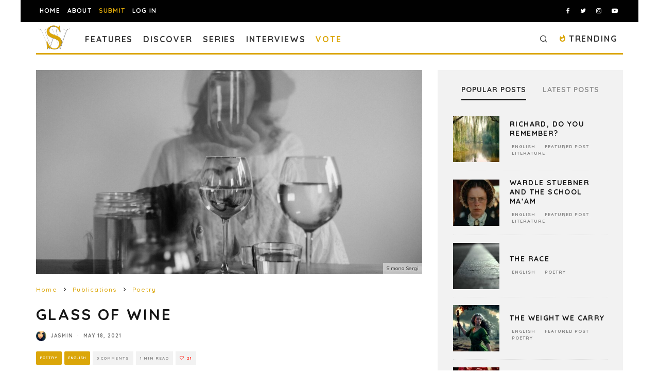

--- FILE ---
content_type: text/html; charset=utf-8
request_url: https://www.google.com/recaptcha/api2/anchor?ar=1&k=6LeSeDAaAAAAAGisEqXe9KVlHgX2KneJUCxZPZY9&co=aHR0cHM6Ly9zcGlsbHdvcmRzLmNvbTo0NDM.&hl=en&v=N67nZn4AqZkNcbeMu4prBgzg&size=invisible&anchor-ms=20000&execute-ms=30000&cb=9i0jar94c39o
body_size: 48655
content:
<!DOCTYPE HTML><html dir="ltr" lang="en"><head><meta http-equiv="Content-Type" content="text/html; charset=UTF-8">
<meta http-equiv="X-UA-Compatible" content="IE=edge">
<title>reCAPTCHA</title>
<style type="text/css">
/* cyrillic-ext */
@font-face {
  font-family: 'Roboto';
  font-style: normal;
  font-weight: 400;
  font-stretch: 100%;
  src: url(//fonts.gstatic.com/s/roboto/v48/KFO7CnqEu92Fr1ME7kSn66aGLdTylUAMa3GUBHMdazTgWw.woff2) format('woff2');
  unicode-range: U+0460-052F, U+1C80-1C8A, U+20B4, U+2DE0-2DFF, U+A640-A69F, U+FE2E-FE2F;
}
/* cyrillic */
@font-face {
  font-family: 'Roboto';
  font-style: normal;
  font-weight: 400;
  font-stretch: 100%;
  src: url(//fonts.gstatic.com/s/roboto/v48/KFO7CnqEu92Fr1ME7kSn66aGLdTylUAMa3iUBHMdazTgWw.woff2) format('woff2');
  unicode-range: U+0301, U+0400-045F, U+0490-0491, U+04B0-04B1, U+2116;
}
/* greek-ext */
@font-face {
  font-family: 'Roboto';
  font-style: normal;
  font-weight: 400;
  font-stretch: 100%;
  src: url(//fonts.gstatic.com/s/roboto/v48/KFO7CnqEu92Fr1ME7kSn66aGLdTylUAMa3CUBHMdazTgWw.woff2) format('woff2');
  unicode-range: U+1F00-1FFF;
}
/* greek */
@font-face {
  font-family: 'Roboto';
  font-style: normal;
  font-weight: 400;
  font-stretch: 100%;
  src: url(//fonts.gstatic.com/s/roboto/v48/KFO7CnqEu92Fr1ME7kSn66aGLdTylUAMa3-UBHMdazTgWw.woff2) format('woff2');
  unicode-range: U+0370-0377, U+037A-037F, U+0384-038A, U+038C, U+038E-03A1, U+03A3-03FF;
}
/* math */
@font-face {
  font-family: 'Roboto';
  font-style: normal;
  font-weight: 400;
  font-stretch: 100%;
  src: url(//fonts.gstatic.com/s/roboto/v48/KFO7CnqEu92Fr1ME7kSn66aGLdTylUAMawCUBHMdazTgWw.woff2) format('woff2');
  unicode-range: U+0302-0303, U+0305, U+0307-0308, U+0310, U+0312, U+0315, U+031A, U+0326-0327, U+032C, U+032F-0330, U+0332-0333, U+0338, U+033A, U+0346, U+034D, U+0391-03A1, U+03A3-03A9, U+03B1-03C9, U+03D1, U+03D5-03D6, U+03F0-03F1, U+03F4-03F5, U+2016-2017, U+2034-2038, U+203C, U+2040, U+2043, U+2047, U+2050, U+2057, U+205F, U+2070-2071, U+2074-208E, U+2090-209C, U+20D0-20DC, U+20E1, U+20E5-20EF, U+2100-2112, U+2114-2115, U+2117-2121, U+2123-214F, U+2190, U+2192, U+2194-21AE, U+21B0-21E5, U+21F1-21F2, U+21F4-2211, U+2213-2214, U+2216-22FF, U+2308-230B, U+2310, U+2319, U+231C-2321, U+2336-237A, U+237C, U+2395, U+239B-23B7, U+23D0, U+23DC-23E1, U+2474-2475, U+25AF, U+25B3, U+25B7, U+25BD, U+25C1, U+25CA, U+25CC, U+25FB, U+266D-266F, U+27C0-27FF, U+2900-2AFF, U+2B0E-2B11, U+2B30-2B4C, U+2BFE, U+3030, U+FF5B, U+FF5D, U+1D400-1D7FF, U+1EE00-1EEFF;
}
/* symbols */
@font-face {
  font-family: 'Roboto';
  font-style: normal;
  font-weight: 400;
  font-stretch: 100%;
  src: url(//fonts.gstatic.com/s/roboto/v48/KFO7CnqEu92Fr1ME7kSn66aGLdTylUAMaxKUBHMdazTgWw.woff2) format('woff2');
  unicode-range: U+0001-000C, U+000E-001F, U+007F-009F, U+20DD-20E0, U+20E2-20E4, U+2150-218F, U+2190, U+2192, U+2194-2199, U+21AF, U+21E6-21F0, U+21F3, U+2218-2219, U+2299, U+22C4-22C6, U+2300-243F, U+2440-244A, U+2460-24FF, U+25A0-27BF, U+2800-28FF, U+2921-2922, U+2981, U+29BF, U+29EB, U+2B00-2BFF, U+4DC0-4DFF, U+FFF9-FFFB, U+10140-1018E, U+10190-1019C, U+101A0, U+101D0-101FD, U+102E0-102FB, U+10E60-10E7E, U+1D2C0-1D2D3, U+1D2E0-1D37F, U+1F000-1F0FF, U+1F100-1F1AD, U+1F1E6-1F1FF, U+1F30D-1F30F, U+1F315, U+1F31C, U+1F31E, U+1F320-1F32C, U+1F336, U+1F378, U+1F37D, U+1F382, U+1F393-1F39F, U+1F3A7-1F3A8, U+1F3AC-1F3AF, U+1F3C2, U+1F3C4-1F3C6, U+1F3CA-1F3CE, U+1F3D4-1F3E0, U+1F3ED, U+1F3F1-1F3F3, U+1F3F5-1F3F7, U+1F408, U+1F415, U+1F41F, U+1F426, U+1F43F, U+1F441-1F442, U+1F444, U+1F446-1F449, U+1F44C-1F44E, U+1F453, U+1F46A, U+1F47D, U+1F4A3, U+1F4B0, U+1F4B3, U+1F4B9, U+1F4BB, U+1F4BF, U+1F4C8-1F4CB, U+1F4D6, U+1F4DA, U+1F4DF, U+1F4E3-1F4E6, U+1F4EA-1F4ED, U+1F4F7, U+1F4F9-1F4FB, U+1F4FD-1F4FE, U+1F503, U+1F507-1F50B, U+1F50D, U+1F512-1F513, U+1F53E-1F54A, U+1F54F-1F5FA, U+1F610, U+1F650-1F67F, U+1F687, U+1F68D, U+1F691, U+1F694, U+1F698, U+1F6AD, U+1F6B2, U+1F6B9-1F6BA, U+1F6BC, U+1F6C6-1F6CF, U+1F6D3-1F6D7, U+1F6E0-1F6EA, U+1F6F0-1F6F3, U+1F6F7-1F6FC, U+1F700-1F7FF, U+1F800-1F80B, U+1F810-1F847, U+1F850-1F859, U+1F860-1F887, U+1F890-1F8AD, U+1F8B0-1F8BB, U+1F8C0-1F8C1, U+1F900-1F90B, U+1F93B, U+1F946, U+1F984, U+1F996, U+1F9E9, U+1FA00-1FA6F, U+1FA70-1FA7C, U+1FA80-1FA89, U+1FA8F-1FAC6, U+1FACE-1FADC, U+1FADF-1FAE9, U+1FAF0-1FAF8, U+1FB00-1FBFF;
}
/* vietnamese */
@font-face {
  font-family: 'Roboto';
  font-style: normal;
  font-weight: 400;
  font-stretch: 100%;
  src: url(//fonts.gstatic.com/s/roboto/v48/KFO7CnqEu92Fr1ME7kSn66aGLdTylUAMa3OUBHMdazTgWw.woff2) format('woff2');
  unicode-range: U+0102-0103, U+0110-0111, U+0128-0129, U+0168-0169, U+01A0-01A1, U+01AF-01B0, U+0300-0301, U+0303-0304, U+0308-0309, U+0323, U+0329, U+1EA0-1EF9, U+20AB;
}
/* latin-ext */
@font-face {
  font-family: 'Roboto';
  font-style: normal;
  font-weight: 400;
  font-stretch: 100%;
  src: url(//fonts.gstatic.com/s/roboto/v48/KFO7CnqEu92Fr1ME7kSn66aGLdTylUAMa3KUBHMdazTgWw.woff2) format('woff2');
  unicode-range: U+0100-02BA, U+02BD-02C5, U+02C7-02CC, U+02CE-02D7, U+02DD-02FF, U+0304, U+0308, U+0329, U+1D00-1DBF, U+1E00-1E9F, U+1EF2-1EFF, U+2020, U+20A0-20AB, U+20AD-20C0, U+2113, U+2C60-2C7F, U+A720-A7FF;
}
/* latin */
@font-face {
  font-family: 'Roboto';
  font-style: normal;
  font-weight: 400;
  font-stretch: 100%;
  src: url(//fonts.gstatic.com/s/roboto/v48/KFO7CnqEu92Fr1ME7kSn66aGLdTylUAMa3yUBHMdazQ.woff2) format('woff2');
  unicode-range: U+0000-00FF, U+0131, U+0152-0153, U+02BB-02BC, U+02C6, U+02DA, U+02DC, U+0304, U+0308, U+0329, U+2000-206F, U+20AC, U+2122, U+2191, U+2193, U+2212, U+2215, U+FEFF, U+FFFD;
}
/* cyrillic-ext */
@font-face {
  font-family: 'Roboto';
  font-style: normal;
  font-weight: 500;
  font-stretch: 100%;
  src: url(//fonts.gstatic.com/s/roboto/v48/KFO7CnqEu92Fr1ME7kSn66aGLdTylUAMa3GUBHMdazTgWw.woff2) format('woff2');
  unicode-range: U+0460-052F, U+1C80-1C8A, U+20B4, U+2DE0-2DFF, U+A640-A69F, U+FE2E-FE2F;
}
/* cyrillic */
@font-face {
  font-family: 'Roboto';
  font-style: normal;
  font-weight: 500;
  font-stretch: 100%;
  src: url(//fonts.gstatic.com/s/roboto/v48/KFO7CnqEu92Fr1ME7kSn66aGLdTylUAMa3iUBHMdazTgWw.woff2) format('woff2');
  unicode-range: U+0301, U+0400-045F, U+0490-0491, U+04B0-04B1, U+2116;
}
/* greek-ext */
@font-face {
  font-family: 'Roboto';
  font-style: normal;
  font-weight: 500;
  font-stretch: 100%;
  src: url(//fonts.gstatic.com/s/roboto/v48/KFO7CnqEu92Fr1ME7kSn66aGLdTylUAMa3CUBHMdazTgWw.woff2) format('woff2');
  unicode-range: U+1F00-1FFF;
}
/* greek */
@font-face {
  font-family: 'Roboto';
  font-style: normal;
  font-weight: 500;
  font-stretch: 100%;
  src: url(//fonts.gstatic.com/s/roboto/v48/KFO7CnqEu92Fr1ME7kSn66aGLdTylUAMa3-UBHMdazTgWw.woff2) format('woff2');
  unicode-range: U+0370-0377, U+037A-037F, U+0384-038A, U+038C, U+038E-03A1, U+03A3-03FF;
}
/* math */
@font-face {
  font-family: 'Roboto';
  font-style: normal;
  font-weight: 500;
  font-stretch: 100%;
  src: url(//fonts.gstatic.com/s/roboto/v48/KFO7CnqEu92Fr1ME7kSn66aGLdTylUAMawCUBHMdazTgWw.woff2) format('woff2');
  unicode-range: U+0302-0303, U+0305, U+0307-0308, U+0310, U+0312, U+0315, U+031A, U+0326-0327, U+032C, U+032F-0330, U+0332-0333, U+0338, U+033A, U+0346, U+034D, U+0391-03A1, U+03A3-03A9, U+03B1-03C9, U+03D1, U+03D5-03D6, U+03F0-03F1, U+03F4-03F5, U+2016-2017, U+2034-2038, U+203C, U+2040, U+2043, U+2047, U+2050, U+2057, U+205F, U+2070-2071, U+2074-208E, U+2090-209C, U+20D0-20DC, U+20E1, U+20E5-20EF, U+2100-2112, U+2114-2115, U+2117-2121, U+2123-214F, U+2190, U+2192, U+2194-21AE, U+21B0-21E5, U+21F1-21F2, U+21F4-2211, U+2213-2214, U+2216-22FF, U+2308-230B, U+2310, U+2319, U+231C-2321, U+2336-237A, U+237C, U+2395, U+239B-23B7, U+23D0, U+23DC-23E1, U+2474-2475, U+25AF, U+25B3, U+25B7, U+25BD, U+25C1, U+25CA, U+25CC, U+25FB, U+266D-266F, U+27C0-27FF, U+2900-2AFF, U+2B0E-2B11, U+2B30-2B4C, U+2BFE, U+3030, U+FF5B, U+FF5D, U+1D400-1D7FF, U+1EE00-1EEFF;
}
/* symbols */
@font-face {
  font-family: 'Roboto';
  font-style: normal;
  font-weight: 500;
  font-stretch: 100%;
  src: url(//fonts.gstatic.com/s/roboto/v48/KFO7CnqEu92Fr1ME7kSn66aGLdTylUAMaxKUBHMdazTgWw.woff2) format('woff2');
  unicode-range: U+0001-000C, U+000E-001F, U+007F-009F, U+20DD-20E0, U+20E2-20E4, U+2150-218F, U+2190, U+2192, U+2194-2199, U+21AF, U+21E6-21F0, U+21F3, U+2218-2219, U+2299, U+22C4-22C6, U+2300-243F, U+2440-244A, U+2460-24FF, U+25A0-27BF, U+2800-28FF, U+2921-2922, U+2981, U+29BF, U+29EB, U+2B00-2BFF, U+4DC0-4DFF, U+FFF9-FFFB, U+10140-1018E, U+10190-1019C, U+101A0, U+101D0-101FD, U+102E0-102FB, U+10E60-10E7E, U+1D2C0-1D2D3, U+1D2E0-1D37F, U+1F000-1F0FF, U+1F100-1F1AD, U+1F1E6-1F1FF, U+1F30D-1F30F, U+1F315, U+1F31C, U+1F31E, U+1F320-1F32C, U+1F336, U+1F378, U+1F37D, U+1F382, U+1F393-1F39F, U+1F3A7-1F3A8, U+1F3AC-1F3AF, U+1F3C2, U+1F3C4-1F3C6, U+1F3CA-1F3CE, U+1F3D4-1F3E0, U+1F3ED, U+1F3F1-1F3F3, U+1F3F5-1F3F7, U+1F408, U+1F415, U+1F41F, U+1F426, U+1F43F, U+1F441-1F442, U+1F444, U+1F446-1F449, U+1F44C-1F44E, U+1F453, U+1F46A, U+1F47D, U+1F4A3, U+1F4B0, U+1F4B3, U+1F4B9, U+1F4BB, U+1F4BF, U+1F4C8-1F4CB, U+1F4D6, U+1F4DA, U+1F4DF, U+1F4E3-1F4E6, U+1F4EA-1F4ED, U+1F4F7, U+1F4F9-1F4FB, U+1F4FD-1F4FE, U+1F503, U+1F507-1F50B, U+1F50D, U+1F512-1F513, U+1F53E-1F54A, U+1F54F-1F5FA, U+1F610, U+1F650-1F67F, U+1F687, U+1F68D, U+1F691, U+1F694, U+1F698, U+1F6AD, U+1F6B2, U+1F6B9-1F6BA, U+1F6BC, U+1F6C6-1F6CF, U+1F6D3-1F6D7, U+1F6E0-1F6EA, U+1F6F0-1F6F3, U+1F6F7-1F6FC, U+1F700-1F7FF, U+1F800-1F80B, U+1F810-1F847, U+1F850-1F859, U+1F860-1F887, U+1F890-1F8AD, U+1F8B0-1F8BB, U+1F8C0-1F8C1, U+1F900-1F90B, U+1F93B, U+1F946, U+1F984, U+1F996, U+1F9E9, U+1FA00-1FA6F, U+1FA70-1FA7C, U+1FA80-1FA89, U+1FA8F-1FAC6, U+1FACE-1FADC, U+1FADF-1FAE9, U+1FAF0-1FAF8, U+1FB00-1FBFF;
}
/* vietnamese */
@font-face {
  font-family: 'Roboto';
  font-style: normal;
  font-weight: 500;
  font-stretch: 100%;
  src: url(//fonts.gstatic.com/s/roboto/v48/KFO7CnqEu92Fr1ME7kSn66aGLdTylUAMa3OUBHMdazTgWw.woff2) format('woff2');
  unicode-range: U+0102-0103, U+0110-0111, U+0128-0129, U+0168-0169, U+01A0-01A1, U+01AF-01B0, U+0300-0301, U+0303-0304, U+0308-0309, U+0323, U+0329, U+1EA0-1EF9, U+20AB;
}
/* latin-ext */
@font-face {
  font-family: 'Roboto';
  font-style: normal;
  font-weight: 500;
  font-stretch: 100%;
  src: url(//fonts.gstatic.com/s/roboto/v48/KFO7CnqEu92Fr1ME7kSn66aGLdTylUAMa3KUBHMdazTgWw.woff2) format('woff2');
  unicode-range: U+0100-02BA, U+02BD-02C5, U+02C7-02CC, U+02CE-02D7, U+02DD-02FF, U+0304, U+0308, U+0329, U+1D00-1DBF, U+1E00-1E9F, U+1EF2-1EFF, U+2020, U+20A0-20AB, U+20AD-20C0, U+2113, U+2C60-2C7F, U+A720-A7FF;
}
/* latin */
@font-face {
  font-family: 'Roboto';
  font-style: normal;
  font-weight: 500;
  font-stretch: 100%;
  src: url(//fonts.gstatic.com/s/roboto/v48/KFO7CnqEu92Fr1ME7kSn66aGLdTylUAMa3yUBHMdazQ.woff2) format('woff2');
  unicode-range: U+0000-00FF, U+0131, U+0152-0153, U+02BB-02BC, U+02C6, U+02DA, U+02DC, U+0304, U+0308, U+0329, U+2000-206F, U+20AC, U+2122, U+2191, U+2193, U+2212, U+2215, U+FEFF, U+FFFD;
}
/* cyrillic-ext */
@font-face {
  font-family: 'Roboto';
  font-style: normal;
  font-weight: 900;
  font-stretch: 100%;
  src: url(//fonts.gstatic.com/s/roboto/v48/KFO7CnqEu92Fr1ME7kSn66aGLdTylUAMa3GUBHMdazTgWw.woff2) format('woff2');
  unicode-range: U+0460-052F, U+1C80-1C8A, U+20B4, U+2DE0-2DFF, U+A640-A69F, U+FE2E-FE2F;
}
/* cyrillic */
@font-face {
  font-family: 'Roboto';
  font-style: normal;
  font-weight: 900;
  font-stretch: 100%;
  src: url(//fonts.gstatic.com/s/roboto/v48/KFO7CnqEu92Fr1ME7kSn66aGLdTylUAMa3iUBHMdazTgWw.woff2) format('woff2');
  unicode-range: U+0301, U+0400-045F, U+0490-0491, U+04B0-04B1, U+2116;
}
/* greek-ext */
@font-face {
  font-family: 'Roboto';
  font-style: normal;
  font-weight: 900;
  font-stretch: 100%;
  src: url(//fonts.gstatic.com/s/roboto/v48/KFO7CnqEu92Fr1ME7kSn66aGLdTylUAMa3CUBHMdazTgWw.woff2) format('woff2');
  unicode-range: U+1F00-1FFF;
}
/* greek */
@font-face {
  font-family: 'Roboto';
  font-style: normal;
  font-weight: 900;
  font-stretch: 100%;
  src: url(//fonts.gstatic.com/s/roboto/v48/KFO7CnqEu92Fr1ME7kSn66aGLdTylUAMa3-UBHMdazTgWw.woff2) format('woff2');
  unicode-range: U+0370-0377, U+037A-037F, U+0384-038A, U+038C, U+038E-03A1, U+03A3-03FF;
}
/* math */
@font-face {
  font-family: 'Roboto';
  font-style: normal;
  font-weight: 900;
  font-stretch: 100%;
  src: url(//fonts.gstatic.com/s/roboto/v48/KFO7CnqEu92Fr1ME7kSn66aGLdTylUAMawCUBHMdazTgWw.woff2) format('woff2');
  unicode-range: U+0302-0303, U+0305, U+0307-0308, U+0310, U+0312, U+0315, U+031A, U+0326-0327, U+032C, U+032F-0330, U+0332-0333, U+0338, U+033A, U+0346, U+034D, U+0391-03A1, U+03A3-03A9, U+03B1-03C9, U+03D1, U+03D5-03D6, U+03F0-03F1, U+03F4-03F5, U+2016-2017, U+2034-2038, U+203C, U+2040, U+2043, U+2047, U+2050, U+2057, U+205F, U+2070-2071, U+2074-208E, U+2090-209C, U+20D0-20DC, U+20E1, U+20E5-20EF, U+2100-2112, U+2114-2115, U+2117-2121, U+2123-214F, U+2190, U+2192, U+2194-21AE, U+21B0-21E5, U+21F1-21F2, U+21F4-2211, U+2213-2214, U+2216-22FF, U+2308-230B, U+2310, U+2319, U+231C-2321, U+2336-237A, U+237C, U+2395, U+239B-23B7, U+23D0, U+23DC-23E1, U+2474-2475, U+25AF, U+25B3, U+25B7, U+25BD, U+25C1, U+25CA, U+25CC, U+25FB, U+266D-266F, U+27C0-27FF, U+2900-2AFF, U+2B0E-2B11, U+2B30-2B4C, U+2BFE, U+3030, U+FF5B, U+FF5D, U+1D400-1D7FF, U+1EE00-1EEFF;
}
/* symbols */
@font-face {
  font-family: 'Roboto';
  font-style: normal;
  font-weight: 900;
  font-stretch: 100%;
  src: url(//fonts.gstatic.com/s/roboto/v48/KFO7CnqEu92Fr1ME7kSn66aGLdTylUAMaxKUBHMdazTgWw.woff2) format('woff2');
  unicode-range: U+0001-000C, U+000E-001F, U+007F-009F, U+20DD-20E0, U+20E2-20E4, U+2150-218F, U+2190, U+2192, U+2194-2199, U+21AF, U+21E6-21F0, U+21F3, U+2218-2219, U+2299, U+22C4-22C6, U+2300-243F, U+2440-244A, U+2460-24FF, U+25A0-27BF, U+2800-28FF, U+2921-2922, U+2981, U+29BF, U+29EB, U+2B00-2BFF, U+4DC0-4DFF, U+FFF9-FFFB, U+10140-1018E, U+10190-1019C, U+101A0, U+101D0-101FD, U+102E0-102FB, U+10E60-10E7E, U+1D2C0-1D2D3, U+1D2E0-1D37F, U+1F000-1F0FF, U+1F100-1F1AD, U+1F1E6-1F1FF, U+1F30D-1F30F, U+1F315, U+1F31C, U+1F31E, U+1F320-1F32C, U+1F336, U+1F378, U+1F37D, U+1F382, U+1F393-1F39F, U+1F3A7-1F3A8, U+1F3AC-1F3AF, U+1F3C2, U+1F3C4-1F3C6, U+1F3CA-1F3CE, U+1F3D4-1F3E0, U+1F3ED, U+1F3F1-1F3F3, U+1F3F5-1F3F7, U+1F408, U+1F415, U+1F41F, U+1F426, U+1F43F, U+1F441-1F442, U+1F444, U+1F446-1F449, U+1F44C-1F44E, U+1F453, U+1F46A, U+1F47D, U+1F4A3, U+1F4B0, U+1F4B3, U+1F4B9, U+1F4BB, U+1F4BF, U+1F4C8-1F4CB, U+1F4D6, U+1F4DA, U+1F4DF, U+1F4E3-1F4E6, U+1F4EA-1F4ED, U+1F4F7, U+1F4F9-1F4FB, U+1F4FD-1F4FE, U+1F503, U+1F507-1F50B, U+1F50D, U+1F512-1F513, U+1F53E-1F54A, U+1F54F-1F5FA, U+1F610, U+1F650-1F67F, U+1F687, U+1F68D, U+1F691, U+1F694, U+1F698, U+1F6AD, U+1F6B2, U+1F6B9-1F6BA, U+1F6BC, U+1F6C6-1F6CF, U+1F6D3-1F6D7, U+1F6E0-1F6EA, U+1F6F0-1F6F3, U+1F6F7-1F6FC, U+1F700-1F7FF, U+1F800-1F80B, U+1F810-1F847, U+1F850-1F859, U+1F860-1F887, U+1F890-1F8AD, U+1F8B0-1F8BB, U+1F8C0-1F8C1, U+1F900-1F90B, U+1F93B, U+1F946, U+1F984, U+1F996, U+1F9E9, U+1FA00-1FA6F, U+1FA70-1FA7C, U+1FA80-1FA89, U+1FA8F-1FAC6, U+1FACE-1FADC, U+1FADF-1FAE9, U+1FAF0-1FAF8, U+1FB00-1FBFF;
}
/* vietnamese */
@font-face {
  font-family: 'Roboto';
  font-style: normal;
  font-weight: 900;
  font-stretch: 100%;
  src: url(//fonts.gstatic.com/s/roboto/v48/KFO7CnqEu92Fr1ME7kSn66aGLdTylUAMa3OUBHMdazTgWw.woff2) format('woff2');
  unicode-range: U+0102-0103, U+0110-0111, U+0128-0129, U+0168-0169, U+01A0-01A1, U+01AF-01B0, U+0300-0301, U+0303-0304, U+0308-0309, U+0323, U+0329, U+1EA0-1EF9, U+20AB;
}
/* latin-ext */
@font-face {
  font-family: 'Roboto';
  font-style: normal;
  font-weight: 900;
  font-stretch: 100%;
  src: url(//fonts.gstatic.com/s/roboto/v48/KFO7CnqEu92Fr1ME7kSn66aGLdTylUAMa3KUBHMdazTgWw.woff2) format('woff2');
  unicode-range: U+0100-02BA, U+02BD-02C5, U+02C7-02CC, U+02CE-02D7, U+02DD-02FF, U+0304, U+0308, U+0329, U+1D00-1DBF, U+1E00-1E9F, U+1EF2-1EFF, U+2020, U+20A0-20AB, U+20AD-20C0, U+2113, U+2C60-2C7F, U+A720-A7FF;
}
/* latin */
@font-face {
  font-family: 'Roboto';
  font-style: normal;
  font-weight: 900;
  font-stretch: 100%;
  src: url(//fonts.gstatic.com/s/roboto/v48/KFO7CnqEu92Fr1ME7kSn66aGLdTylUAMa3yUBHMdazQ.woff2) format('woff2');
  unicode-range: U+0000-00FF, U+0131, U+0152-0153, U+02BB-02BC, U+02C6, U+02DA, U+02DC, U+0304, U+0308, U+0329, U+2000-206F, U+20AC, U+2122, U+2191, U+2193, U+2212, U+2215, U+FEFF, U+FFFD;
}

</style>
<link rel="stylesheet" type="text/css" href="https://www.gstatic.com/recaptcha/releases/N67nZn4AqZkNcbeMu4prBgzg/styles__ltr.css">
<script nonce="CsBQExLHmLTO9dnjfrCceg" type="text/javascript">window['__recaptcha_api'] = 'https://www.google.com/recaptcha/api2/';</script>
<script type="text/javascript" src="https://www.gstatic.com/recaptcha/releases/N67nZn4AqZkNcbeMu4prBgzg/recaptcha__en.js" nonce="CsBQExLHmLTO9dnjfrCceg">
      
    </script></head>
<body><div id="rc-anchor-alert" class="rc-anchor-alert"></div>
<input type="hidden" id="recaptcha-token" value="[base64]">
<script type="text/javascript" nonce="CsBQExLHmLTO9dnjfrCceg">
      recaptcha.anchor.Main.init("[\x22ainput\x22,[\x22bgdata\x22,\x22\x22,\[base64]/[base64]/[base64]/[base64]/[base64]/UltsKytdPUU6KEU8MjA0OD9SW2wrK109RT4+NnwxOTI6KChFJjY0NTEyKT09NTUyOTYmJk0rMTxjLmxlbmd0aCYmKGMuY2hhckNvZGVBdChNKzEpJjY0NTEyKT09NTYzMjA/[base64]/[base64]/[base64]/[base64]/[base64]/[base64]/[base64]\x22,\[base64]\\u003d\\u003d\x22,\x22Z27CqVx0OsKJwrvCtgkow7XCkiHCi8OnX8KXLHApc8KWwroew7wFZMO9XcO2MwrDm8KHRE4TwoDCl0RSLMOWw4/ClcONw4DDncKQw6pbw5Q4wqBfw556w5LCumBuwrJ7EhbCr8OQSsO2wolLw53DtiZ2w5l7w7nDvH/DiSTCi8KhwoVELsOcOMKPEAPCusKKW8K6w5V1w4jChStywrg6KHnDnit6w5wEDhhdSWLCs8Kvwq7Dh8O3YCJowozCtkMOcMOtEDFaw59+wrXCq17CtUnDr1zCssONwpUUw7liwq/CkMOrTMOGZDTChMKmwrYPw71Iw6dbw5tPw5QkwqNuw4QtJHZHw6kBP3UaVTHCsWoQw4vDicK3w5LCjMKARMO5IsOuw6Nswrx9e1LCsyYbAXQfwobDjAsDw6zDm8Kjw7w+VhtFwp7ClMKXUn/CocKeGcK3DzTDsmceHy7DjcOLQV9wXcKZLGPDi8K7NMKDdzfDrGYzw4fDmcOrOMONwo7DhDbCmMK0RmzCtFdXw7JEwpdIwrtIbcOCPUwXXgIfw4YMEh7Dq8KQS8OawqXDksKOwqNIFRXDr1jDr1RoYgXDp8O6KMKiwpUyTsK+OcKNW8KWwqYNSSkvZgPCg8K/[base64]/[base64]/DkEDDgcOCw6TDi8OFwrFTCcOHLiBneF81HBnCnmbCrTHCmX/DlWAKJcK4AMKRwpXCrwPDrXbDmcKDSjrDosK1LcO8wq7DmsKwdMOdDcKmw7AhIUkJw7PDinfCjcKRw6DCnz7CgmbDhRFGw7HCu8O5wqQJdMKow5PCrTvDicO9LgjDiMO7wqQsfD1BHcKVLVNuw6h/[base64]/GWvDmQvCgMO2w7wzFcO5UsONwpcTTTXDvcOLwpLDjcK5w73Ck8KJUwTCrMKLRsKjw6IheGRdPBDCosK/w5LDpMK9woPDtzd5KGxUWDvCpcK5YMOEd8Kew5nDu8OWwpd/c8KANcKYw6jDisOnwqXCswE7HsKmGiUqJcKBw7IkZsKldsKqw7fCiMKTShBcME3DjsOKWsKdSWoCY07DrMOGIVdJEk4+wrhBw54tFMOWwqFow5zDtAR5SHHDpcKTw60Xwo0yOiUxw6fDl8K5ScKQVT3ClsO1w7DCjMKOw7TDpMKowo3CixjDs8KtwpAYwqTCrMKTKU/CkTlKVcO+wqLDhcOjwrI0w55Pe8OTw4F8NsOSf8OiwrPDjhcLw4DCmcOFTsK2wq1TK2UMwppBw7/ChsO0wqXChw/CkcKhVzLDusOAwqTDnmMXw6h9wr1cZMKKwpk1wp/CoQobag96wqLDgm3CvWRbwrQUwoTCt8K1BsK5wq4ew6N3fcO0w6hKwoArw6bDo3bCksKqw5RvSy40wpQ0FyHDhT3DuQ5BdRt/[base64]/Dj8OFZTbChsOsY2/Cs04YEMKfaMOrwpHCqMKCwrLCiXvDssKvwrh7WsORwohywpTCtHXCnT7Dq8KpNzDCryzChMO7BlzDjsOVw5PCnGlvDMOUQiPDpsKCY8OTUsKPw701wrdLworClcKUwq/Cj8K5wqQswrjChsOfwonDhVHCpXFICgxcSR98w7J2DMOJwot+wq7DoWovJlLCtXwhw5c9wpFew4TDlRLCh1klw4DCmk0HwqrDuA/[base64]/DpMOrwqVvQhnCtBRsXAguwqnDp8KVJsOXwrTCrQBxwoUyATPDisO+A8O9E8KIOcKow53CgTJMw4LDv8OpwqtNw5bDv3TCssKzbMOzw5t7wqzCnXTCpUAFWwrDgcK5woNQZnnClF3DiMKfQk/Dnx42Em3DqSDDgsOnw6QVejBLEMO/[base64]/[base64]/eMKQRybCgRhfw40ucXvDtFlAU8O6w7jDnm/Ck3xjfMOffApvwqXDpk4hwoAYYsKxwqDCgcOMAsOzw4zCmgLDsTIDw79RwrLCl8Osw6xbQcOfw7jCkcOUw5QYFcO2dsODFwLCjSPCk8Obw7UtYMKJFsKvwrJ0CcKow53DlwQEwr7Ci3zDqxZFDA96w40wZMKawqLDqVjDocO7w5XDqAZfNcO/XMOgEFLDmhHCljIMJR7DmVBZMMOyAxHCuMOZwpNKHmvCj37Dkh7CmsOtPcK/OcKUw43DisOWwrsLUXxpwr3CmcOHLsOdBBkjwpYzw7PDlAYsw6TCn8K5wozCk8Ocw4xNLXBrMcOLYMO2w7TChcKUFzjDhMKJw5wvSsKZwrN5w5w4w4/Cg8O/NMK6BTJrasKGUwfCt8K6Bnl3woQMwrpOQsKWUcOVYE9Zw7Ejw4TCj8K4SA/DmcK9wpTDhWo6IcOLYCo7F8OKUBjCisOkPMKqO8KvDRDCuHDCqMKPQkkybyhswoQQRQFKwqfCsiPCumbDiS/DmCc2EsOfHWV/w5tXwo/DusOvw5fDgcK/a2ZVw7XDpQVWw4sRRTpfXiPChgLCsUfCgcOSwqMaw6XDgcOBw5J4HTEGacO7w5fCsCTDqyLCm8O9OcOCwqXDlGfCncKRf8KWw5g2JEEXOcOowrZZBQ/CqsORFMK2w6rDhkYLWi7CljEFwrJkw4HCsADDnCtEwpTDmcK2wpISwobCt2YVCsKocl87wr59A8KaVSHDmsKqYQfDt3MJwpFqasKMCMOIw71OWMKAcCbDp3NLwqdUwrt0fnsQfMKPMsODwptFJ8K3ecOkO1ANw7fCjy/DlcK+w41XNFtcdRUpwr3DoMOQw7TDh8Oybm3Dl1dDS8K3w7cJYcOnw6/Dvx8vw6bCmsKwGCx3wroDSMKpB8OGwqgPaBHDsT9aMcO/NAvCnMKfN8KNXF3DmXLDtsKwTwwLw4drwrbCkwnCmRbCkm7CnMOUwojCoMKZPsOTw7hPCcO3w4cfwpxAdsOHFwHClCwhwq3CpMKww5PDsHnCqUnCjzFtFMO1IsKKLgzDg8Otw5Zlw6wKchzCsibCmcKGwrjDs8KEwovDhMK/[base64]/F1LDlWvChlAfwpXDryLDsXjCjcKBXMO6wpRzwoHCqV/[base64]/wrHCtcK4MhbCmwJfw6nDmsK7wqvDmcOQwqwiw55awqHDn8OXwrbClsKuLMKQaGLDv8KYM8KMfgHDu8KtC1PClMKUGmLDhcKhPcO+UMOWw4gfw4UawqdzwrDDoTDDhMOrfcKaw4jDkj/DrAQeCSvCkXVJeW/DimfClFTDmHfDgMK6wrJZwoPCjsORwqQsw6oHZHobwqoWDMOrRMONJsKewq0ZwrYYw6LCqUzDocO1fcKIw4jCl8Olw79qfGbCnBXCgcOSw6XDjCskMjxqwoF2FsKIw4ljXMOSwoxmwppdfcOzPxFCwr/DuMK0IsO7w4hvSx3CoyrClBDCtl0odz3CqXjDp8OgT1hbw5RIwrPDmE1ZFmQxbsKnQBTDmsOOPsOwwqUzGsOJw74zwr/Di8OLw7Bew7cpw6sJecKdw5w8aGrCjz9QwqZiw6zCmsO0EDkZVMODPTXDr0nDjiVgKSUCw4B4wpjCpD/DozLCiHdzwozClWDDnWIfwo8gwrXCrwTDtcKXw4U/[base64]/wotJw7DDkk40wpgcTsO4eMOmwoLCvcKSaB84w67DmTtPeGd0cMOBw4NMY8O+wpDChFbCnSNNdsOoPjjCo8Kzwr7DpsKwwoHDgWRGPygCWANXBsKjw5B3ZHvClsK8HsKYJRTCqAjCoxjDk8O7w6zChivDsMKVwp/ClMO/[base64]/w6zDpklTw63Chiw0wrnDpCs5wqx0R8K5wrY/w5xqTMK8emfCpRh1ecKCwrTCssOPw7LDicKxw6t6fGzCqcO5wozCsAtgUcOew41AQ8OAw5tKSMO0w5/DmlU4w4JswoHCqwpvSsOlwoLDh8OTK8KowrzDlcKdfMO3wrbCuzJKQ3cBDQrCvcOzwrR9acOAUj92w7zCrFfDsRPDkWcrUcKnw5YGQsKawrUWw7bDgMO/GWDDvsKsSEfCvivCu8KeCcOMw6bDlFkKwpDCqsKuworDnMKJw6LCnV8sRsOmCEwow7bCnMKcw7vDiMOmw5rCq8K6wqUtwpldEMOuwqfCugUsBVAmw7FjLMOHwpHDkcK2w5J1w6DCvcO0K8KTwrjCl8OhWifDvcKFwqYMw5s4w5dRZXASwrF2M2kwJcK/cEDDi2s8C1xUw5LDjcOjcMO9VsO8w5UbwoxMw7/CocKmwp3CpsKNbSDCq1TCtwVOZg7ClsODwqhoFxYJw4vCgGYCwrHCo8K8c8OTw7cmw5BuwpZKw4wKwrrDnVTCnEzDjhbDgxfCvw1sCcOOE8OJUmTDswXDvhYhB8K6wqzCh8K8w5YTZMO7J8OVwrrDssKacFTDqcOlwoxowrFaw77Dr8OtR2nDlMK/[base64]/Ct8KGwrDDpQrCvsOZw73Dv8K2OUg3wrXCqcOqw7zDnytjw4TDsMKVw4XDkiwOw7lDKcKoVWHCg8K3w4QHdcOOC2PDiXxUJXJ3ScKsw7RvKknDozHCkzpMZEppYQ/Cm8OewprCmCzCkz9zNhldwr8KLl4Lwp3CnMKJw7xmw7VCw7TDmsKawrQnw5k5wpnDjRPCrxPCjsKAwrLDgT7ClHzDgcOrwoILwqMWwph/GMKTwpPCqg06QsKKw6AFdsKlGsOJYsOjUC5wdcKPM8OcdX0XU3tjwp1qw4nDpmgjTcKLGFtZw6NKEGLCiSHCtMOcwqgkwp/CssKMwovCoF7DvmZmwpQhXcKuwp8Qw6jDi8KeEMKzw7nCsRIuw65QHsOdw7cGRCYTw4rDisKUGMOPw7w/QCzCtcOPRMKTw67ChsOLw7QmCMOnw6nCnMKZbsKmcgTDvMO9wovCkiHDnzbDosK4wr/CnsOdQcO8wr3DnsOOflHCsn3DswnDncOuwp1iwpfDkiQOw7l9wpJuPcKswpPChg3DlMOPF8OcMTB6Q8KXXynCksOIVxkxMMK5AMK0w5VIwr3CujhMFsORwoIeSA3CtcKSw5DDscKSwoFTw6nCsmkwfsKXw51YfCbDl8KlQcKIwrbDn8Oif8OSUsKdwqxTRmwvwp/DsisgccOIwr3Cni8AfsKawr5GwoIFHBwmwr9+Eg8Pwq1Hwq0Vdh5Bwr7DocOawp8xwrpBVQLDpMOzOArDvMKnE8OdwrjDuBgNQcKCwrFew4U2w5Rvwq0OK1bDmBvDisKoL8OJw4IIRcKbwq7Cl8OAwqMlwqYEYz8awoDDp8O5GyVYTgjCnMOQw6QmwpYocFM8w5/CncO2wqHDl2XDssOnwo4pMsO8GFtgaQVDw5TDtF3Cr8O8csOGwqMlw75Ww6FnbF/[base64]/CkjvDhRTDkx5GE8KTFX7DmStFwp1Gw4J3wovDj2g9wq9Cwo3DqsKJw4BZwqHDhcK3Nhl+PcKOWcO7GcKSwrXCsFPCnwrCpCM1wpnChErDvm8dV8Ktw5zDoMKjwqTCt8Okw5zCp8OlM8KDwrfDqQ/DsyjDnsOZT8KhGcOUKEpJw6HDjHXDgMONEMKzbMKBFRMHesKUfMOVci7DgyQDG8Kww77DssOxw5/Ciksbw4YJw5U9w4F/wpfCjx7DsBQSw5nDqh/[base64]/fGAnwo7DoABCWcKFDcOHwr3Dn8O0TMOtwqTCn1HDv8OdDFZbeVMQCTPDgR/CscKkAcKUH8O/SUHDrUQCPAwnOsO7w7Y6w5DDhBUTKEVhGcO/[base64]/Ci34ybcOoVGnDkcOWw6jDky/Cn07CiMOTw7DCumwneMKtEELCnmjDksKIw614wpHDiMOiwqsvMCvDhzowwqAaCMOfS3E1fcKqwqtIYcOowqPCuMOsCV/CsMKPw4zCvRbDp8Kxw7vDusKOwqwawrVYSmpGw4rCgBQVesKuwr7Cn8O1bcK7w4/ClcO2w5RRTkM4C8KpMcKwwrsxHsONBsOlAMO5w6XDlwPDmy/DgcOWw6nCq8KmwrghecOYwpTCjkJZDGrCnQQkwqZqwpcXw57Dkn3Cv8OAwp7DmVNWwrzCtMO0IX/[base64]/Dt01uawJJDhBKGCzDv8O1w5jDt8OQUy5GKDHClsK/Hk8Ow7hXbD9jwqECewl6FsKDw6/CgAceTMOITcKGTcK0w7gCw4jDhhVgw47Dp8O5ZsKRFcKQC8OawrgHbQXCm1fCoMK4UcOlIUHDvWcqNgF/wo4yw4TDi8KgwrVDfcKNwr5hw6zDhy1XwoXCpw/Dk8OiMTtpwp9/N2xBw5jCp0XDvcOdIcKzDnAaWMOJwpXCpSjCu8KCYsKnwqLClGjDgGd/DsKsHDPCusOqwqpNwqTDunDCkkpLw7h+axfDicKeMMOiw5nDnnVPQjFddcKRUMKPBhTCnsO6G8K1w6pAZMKjwop3SsKewpopcBPDusK8w7vCksO4wr4CawAOwqnDgkwodW/[base64]/Ch07CosK+OxxrEyQLLhfCuMKkwo5jw7bCtcKKwo4EHychG1cOccOZL8OAw59ZVMKNwrZSw7QWwrrDiyTCpw/CkMO8fUUAwoPCsDV0w6/[base64]/Qghjw53Dh8OKw5LCnWLDk8KIb1xWwqFdwpvChGDDscOnw5HChsKVwrvDrMKXwrxzZ8K2BXltwrsdVVxNwo04wrzCiMOVw7ZhK8K9bMKZLMKYFVXCqXLDlBENw6fCscOhQjA7ekrCnyoZenfDjcKjZ3bCrSHDm23DpUQbw6E5a2/ClcOud8Kcw5TCr8KYw77CjUw4cMKpQzfCscK6w7vCszTChQfCqMOdZcODUsKIw7pfw73CpRNiOEd4w7xGw4xDOnVQUV11w64vw6Rew73ChUVMJ2/CmMKzw61dwosXw6rCrMOtwpjDmMKeFMKNVBwpw59kw7ljw6Y2w7RawrXDuQXDoQrClcOewrc6EHdtw7vDn8KGdcK0AFhkwpQUEl4RZ8OpPAFGbcKJAsOmwpbDv8KxcFrCkMKrfwVhe1hUwq/CsnLDhwPDkFMma8OxZSnCkkZ4QsKjSsOLFcOqw63DvMKmMyojw4rCksOsw7k5RVV9YXbClx5Jw6LDhsKrR2DClldqOzHDl3nDrsKCAwJOZgnDsx0vw74Ow5vCn8KcwrbCpF/[base64]/Cr2HDpgnDuQ57w4PDpnkdw64sQGlbw4HCtDHDi8KbFRNuL1XDrVTCucKwFG3Cn8O7w7h1CBknwpwzUsKOPMKuwpVuw4QGZsOPYcKrwrlewo/CoWnDgMKOwqktUsKTwqlTRkXCsGkEFsO9S8OWJsOQXMO1S27DqWLDu1HDkSfDgi/DkMO3w5hgwrwSwqbCosKHw63DlUk5w4IuHMK/[base64]/Ckl5mag9gABTDizpdwqYmeXQSfDcQw7MVw6jCtEQyesObLkDCkijCnmnCtMKpQcKfwrlZYQJZwopOagkbT8OCSVUHwrnDhwpHwplDSMKxMQEyJcOcw7vDqsOqwonDhsOPSsOzwpQabcKCw4zCvMOLwq3DgFspZgPDlmsKwrPCt2HDgh4nw4UuHcOHwpnDrcOZw6/CpcOcFFrDojsjwqDDkcO6NMOlw5s4w5jDpVnDqA/[base64]/DlAvCj3QIKCFdw7LCmsOucsOew4Bgwq5IwrgAwqRATsKMw77CqcOKLTzDjsOuwobCnsOEOX/CtsOPwoPCgUjDkEvDpMO/AzwHQsKxw6lnw5LCqHPDmcOYAcKGTQLDtFrCm8KmecOoKlMBw4o2XMOswqAqJcO6PjwNwpnCvcOVwqNBwoYXaSTDgkI5woLDpsK/wrHDnsKlwpVeWhvClcKCAVwgwr/DqcKSLB8WC8OGwrHCjD7CkMOaVkAFwqzCsMKFFcOqa2zDhsOEw63DvMOnw7LDg05ww7xkfD9XwoFtdFM4N2HDl8OnA0DCqUXCq1jDkcOtKmLCt8KHNh3CtH/DmH9yZsOjwqPCsUjDmXslBVjDtDrDrMKGw6cRPGQwNsO3YsKBwq3CuMOpIVHDjDDDgsKxB8OGwrfCj8K7REjCimfDqx8vwrrChcO2R8OAXy87dV7CrMO9H8OMLcKIPWzCr8KXLsKKZSjCswvDtsO+OMKQwrlvwqvCs8Oww7fDsj4/E1DCrkIZwrDCmMKgSsO9wqzDjRPCscKmwqvCkMKFCWXDksO4LnFgw7JsWCHCmMOzw6DCtsOeN1Eiw5Ipw6HCngJ6w4VtbHrDl39XwprDpgzDuR/[base64]/DlwTCvMOkw5p+WMOow5/DvS94wo/CtsK1wqI0AHkMdcOFaA3CklZ+wqYNw4bCmwPCmyvDmcKgw7Mvwr3CplXCi8KPw7nCoz/CgcK/dMO3w6kpV2rCs8KNbj8AwpFMw6PCu8KCw4rDlcO3WcK8wrB7RizCnsOcesKoYcOoUMOUwqbCvwHDkcKbw7TCnVw5awkcwqBFZ1jCpMKTI087FVNOw4lZw5DCk8KhHDPCm8KpFErDr8KDw5TCqFrCscOqMMKFbcKWwoROwpd2w4LDtyXDokzCq8KMw4pmX29HEcKxw5/DmAPCl8OxMhHDpCYAwpzCgcOvwrAywoPDuMOTwo3DhT3DllQGDDzChzN+P8KrScKFwqM7UMKMQ8ObHEE+w7TCrsOiRR7CjsKOw6MrelnDgsODwp5UwrArF8O1DcOMEALCuQ1hMcKKw53DixAgS8OlGsKhwrQYX8OFwpIjNEkRwpIeED/[base64]/DiMKUAHrCp2HDtB3CisK4w7jCp09MfcOsMsOII8KtwpNewpDDnk3Dk8Olw5E1IMKSbcKFTsKqesKgw4xww4pYwoYodsOMwqLDs8KHw7tMwojDvsO/[base64]/wr5pGwNKwoc1wplsX8KDTMOZwocCPHTCiR7DtVfCmcOVw6hZJyZ7w5HCscK7M8O2PMOKwrzCn8KVaA9VJh/CrHvCisK3dsOAQsK3DUTCqsK9Z8O7TcOYCsOmw6PDlCvDinY2QsOiwoHCjR/DogERwrLDo8O6w5zCi8K7MAbClsKVwqU5w4fCt8OKw4PDsU/DlsKpwr3Dnh3CjcKXw7nDvW7DpsKSdw/CgMOEwo/DtFfDtyfDlQQHw4d6FsOQXsOLwofCrAbDicOLw7lQB8KYwqzCs8K0Y2oowqLDum7CscKOwoRWwrYVEcKKN8KuLsO2fB03wqFXKsKawoHCoW7CuBhOwpHCgMK/LsOuw4cNRcOgaD1VwqB7wq1lacKvAcOvI8O4QjNewp/CmcK2N28cfw5fHntsUmXDlTkgVcOAasOZwozDn8K6fDRDXcKyGQMtKsKIwrjDsXgUw5JnIUzDoXpWciLDoMO6w6nCv8KWCzfDn3JELkXCtHDDgsObGVjCqBQgw6fCssKSw7TDjAHDtFcOw43Ch8O5woEHwqLCmcO1Q8KZPsKjw5/DjMOPORJsBULCjcKNPsO3wrNWOcKTJlfDsMOhLcKKFDzDu3rCn8OEw6fCsH7CrsKqJ8Ksw7/CqWFKDQHDqjYowrXCr8KlZcOqFsKMGsKjwr3Dm0XCgcKDwqHCj8K2Ymt4w4fDnsOXwpHCtkcdVsOjwrLCpD0Cw7/DvMKew6/[base64]/DiH7DhGbDng5Ow7rCviPDmMOVw5zCsAjCicO/[base64]/Dj8KDLMOLVcObwpvCizTCtiF+OjbDrsKYK8KDwqzCqmLDt8K4w6pgw4nCtWrCiE7CvsK1W8Odw44qVMOEw4rCiMO5w5VCwo/Dq3bDqRtjT2ADM3tAPsObWSTCixHDq8OAwr/DsMOjw7oew63CsRZJwoFcwqLDm8OEahcZAcKif8OVY8OdwrnDn8Otw6TCj17DuSN8AMOyEsOlXsKSN8Ksw5nCn3RPwq/Co2I6wocmw6lZw4TCgMO4w6PDmFnCtxTDnsOnbmrDkwzCn8OIcX14w7ZUw4TDvMOKw4xHHD3DtcOBGFJbNk8iJ8OMwrRUwpc4Lyh/w7ZSwp3CqMOMw5rDkMOvwrpncMK2w5lew7bCuMKEw6B/dMO2RS3DkMO5wolFd8KQw6vCh8OCKcKZw6ZUw5tTw7RnwpXDgcKbw5R6w4vCk13DqUchw6bCvkDCtzRuVmbDpFrDisOawojCtHTChsKlwpXCq0PDh8O4e8OUw5fDiMOAZhpGwrHDkMOzcn7DhkVGw7/DljYmwpNQMk3Dt0U5w5ErBh7CoBnDvEjCgF5qYkw2B8Kjw70AH8KFPwfDi8Oowo3DjcObTsKvZ8Kqwp/DoQHDhcOeRXkCwqXDm33Dm8KZOMKKG8OGw4DDgcKrNsKKw43Cs8OiX8OJw4jCl8K+wrLCp8O5dzZQw5jDpgvDocKnw6BBNsKJw7NlI8OADcO/QzXCsMK2NsOKXMOJwpcoY8KAwqPDn0lYw48OHDdiEsOgCGvDv10yRMOmSsOQwrXDqxfCuB3DmlkkwoDChzwqw7rDrTBbYUTDm8Oew7t5w5ZrO2bClGxFw4nCs3g/DkPDl8Ocw6TDnwFJa8Kqw7Eaw7nCtcOAwpPDt8KJCcO1wogAA8KpccK8dcKeJVYUw7LCk8O8N8OiYUJjUcODEivClMORw48CcAHDoW/[base64]/[base64]/CtsOjw7bDjcOALS7DssOVw4LDjcK0ITIewqzCvBbDgW01w5oQCMKywqoxwpYgZ8K4wpjCsAnCiTsDwobClMKKHzfDmMOsw4gLN8KoHQ7Dgk/[base64]/Ck1RkfcOywrfCq0NwM0fCv3Qyw6/CkH04w7zCp8KsJjQ8dE3DhC3CqU8caQgFwoNmwqx5IMKaw5PDlMOycFsfwrVJXBfCnMOLwrE8w7xQwq/Cr0vChsOoNx/CrwJSW8OUYR/Dp3ccecOtwq9Ea3htWcOxwr1xIMKfPcOtNVJnJgzCisO6ZcO7TF3Ds8OoBirCtTnConIqw47DhXsvUsOhwp/DjVEYOB8Zw5vDiMKtTyUyasOUNcKkw6LCg2jDssOLKsOQwo17w5rCssKQw4nDrF/DjUbDsMKYw5zCoEvCuFrCt8Krw54dwrhkwqNUUhsww4HDvcKbw4wowpLDqsKVUMOFwrFWRMOww6EII1DCqmJaw51Zw4oLw7gTwrnCgMOfDm3CqkfDpj/CjB/Dp8Ofwq7ChsOTXMOzZMOAYlZsw4h2wofCmmLDh8OeW8ORw49rw6DDrCpuMR/DqjvCtSR1wovCnzQ9CS/Du8KeY09gw6psZMKqMXTCtjhUKcOkw5FUw63DtMKcayHDpsKqwolVB8ODSFvDsCAcw45hw4sCAFEBwqXDu8OAw5I/Mj9vFjTCtMKVKMOxZMOVw7BMDwkpwrQzw47CgW0cw6LDg8KoCsOlUsK4LMKrH1jDn1wxVljCu8KVwr9IQcOgw4jDhsKJdW/CuRbDjMOYIcKiwpItwrHCiMObwp/DssK6V8O7w5XCmUEYcMORwq3CucKSDAnDskImH8O3fWxkw6zCksOOX3/[base64]/wqfClMKdJ3jDk8KYMcKvw4fClsOmasOfwqViw5bDhcKbEMOSwovCtsK5asKEDH7Cuj7CnyUeVMKMw7/Dp8Oiw7ZQw4EuLMKcw5A6AzXDmBt9NMOJI8KYVBAww69pXsO1bMKWwqLCqMK1wrlfaTvClcORwqzCnRbDo23DtMOqDMKLwoPDuWPDl0nDt2nChlwVwpkzTMOWw5LCqcO2w4YFwp/[base64]/DvcK/woLCmknDqMO8w7vDvQomw51dwrxOwrJ9w7BaHsOSIBrDnFrCg8KXBWfCm8Ouw7vCgsObSBZKw6DChDpEVjnDj3bDnVEvw5xOw5XDjMOoPmxYwqMLfcKOOxvDsW0fd8Khwo3DqCrCqMOmwoQFRhHCs1JqHUzCv1ocwp7CmWoqw63ChcKxWl7CoMOrwr/DmRJlL01pw4ITF37CnHIew5PDlsO5wqLDjBDCpsOpaHbDkXLChk5xNhknwqolQMOtDsKHw4jDmFHDnG3DlHxZU2E/wpUaXsKNwoVMw6YvSG9CKcOyY0DCsMKUcgAAw4/DnzjCtQnDqG/ClmZJG3oLw6sXw7zDrEHDuVjDuMOUw6ALw4jCpR0iFlAVworCiUZVUThoQxzCtMOYwo40wq4lwpoLKsKrf8KZw4QYw5c/HGbCqMOGw5ZKw5bCoh8Lw4QtTsK+w63Dp8KrQsOmBX3DpcOUw4vDkzs8SEYVw4h9P8K5N8KhdiLCucOMw6/Dl8OdB8OPLlt7CEhDw5HCuiMbw5jDpG/[base64]/aibDo8Osw6DDj0zCu8KfAFjCnsOOwpPDomrDjQ4/wp88w7LDj8ODHXFfaiTCtcO+wqLDhMKqS8KqCsOiAMOtJsKnUsOuCjbDpz4FDMKBwpfCn8KBwqjDhz8HCcKcwrLDqcOXfwocwqzDi8KdFH7CuSs3cCrDnXgIXsKZZjvDu1EcXiXDnsK+dA7Dqxgxw68sHMO4V8KCw4/DkcKMwoIlw6zCpC7CucK6wpTCrUsWw7PCvsObwqobwrEkTMO7w6A6LMORYGA3wq/[base64]/CtsK1w43DvMK/HUjDiX/CuX3DisO7HMO1OG5bfX09w43Cvy5Zw5jCr8OaZ8OFw6zDimVawrxZU8KxwocAHA4TXDDCnCfCnUNWH8O6wrdCEMOswoQRAj/CnGwKw6zDgcKGIMK3X8K8A8OWwrXCiMKIw6RIwq1uYsO+dkvDjRNFw73DuTnDiFAtw6wAR8OWwqhhwoTDtsO7wqhcXTYSwr3CtsOuY23CocKlasKrw5Vtw7Y6DcO8G8ObPsKEw7kxYMOKAC/CklcZXUkPwobCuFc9wo/CosK4ccKMLsOrwrvDocKlM2/Dn8K5GlQ3w5vCksOjM8KEBkfDjsKffHzCisK3wrlOw4NBwqrDh8KqfndoJMO/W1jCi3RzKcKCCzbCg8KnwrtaSRjCrGPCjFLCixXDhDABw7ZwwpLCo2bCjV1FTsOwezxnw4nCt8KrF2zCnW/CksOsw7lewr0vwqgseiTCombCkMKzw6RRwpkEVygVw6BAZsOEXcOfPMOgwpRCwoDDiBk+w5fDtMKZSATCvsKJw7pswpPCnsKQI8Oxc1/CiybDmg7CnWTChh7DuC11wrRJwpjDpMOgw6QFwqQ4OcOAUzRFw53CnsOww7nDnU1Kw4A9wpvCg8OOw7hccHDCs8KKCcO+w5glw6bCkMKXMcKxMG54w40TPnM/[base64]/AisYw5cVCsK0w7HDv1pKZGdXLcK9woYwwrVBwoXDmsOewqMzZMOWRsOkNxfCs8Oiw7x1SsKFCCN2R8OWKS3DmSsRw7xZJsOwHcKjwqB/TAw+QMK/[base64]/Ei/[base64]/CrsKGQsKtR8KScsOzF8OTfMKbJ3UdFcKbwqYPw5nCvMKYw4ZjeQHCpMO+w4XCqxd2FAs+wqLCnWIOw7/DpjHDtsOzwr83QCnCg8O8HzDDrsO3X2/CvVTCkFlSLsKtw6HCocO2wpAXAsKeH8Kdwpchw6/[base64]/w6gTwqzDpsKSw4nDmzktCcOIw5vDt8KcU8O0wq/DscKMw7XCuSN2w4BRwo9+w4BYw73Cghszw7BxNAPDgsOIOm7Dn0DCo8KOL8OKw6B1w68yH8OCwpDDnMOwKVbCgDo3BgDDjRsAwo8/w4XDl2cgGGXDnUY9JcKPZkpUw7NoOCF2wq/[base64]/wowKwos5Azxbwo3Dt8KVwpXCuHlDw4XDl0wxNhplLsOWwojCiFTCgygUwpLDoAcVbQcnC8ONR3fCksK8w4bDnsKjRVnDpHpARsKLwp0HXHXCk8KGw51NKmkSecOTw6jDrTDDjcOaw6EKdjHCoxlhw5dnw6dzIsOtdxfDjGDDnsOfwpIBw4V/ExrDncK+R03CosO+w7rCusO9byNvUMKFwqbDkkg2WnA7wqcwCULDhlHCvnpFV8ObwqAzw4fCmC7DsEbCgWbDjkLCpDjDr8KuWcKObTMdw49ZMR1Pw7cBw64nHsKJCy8gW1UhJAwJwq3Co3XDkR/CrMO5w787wq4pw7LDnsKPw5lZYsO1wqvDpcOnESLCgkjDocKQwr8rwqU3w5syKknCpm9Zw4E8dz/ClMOaA8Oodl3CryQcYMONwpUVeGAYDcOcwpXCqX4ew5XDs8Kkw43Cn8OoAQlwW8K+wprCusOBVCnCpsOaw4nCt3TCvMOQw6/CkMKVwp5zKQjCtsKQf8OCcDPCjsKLwrfCoCpowr/Dr0gvwqrCsxgWwq/CpcKowqBUw6AHwqLDp8KTSsOHwrPCqSojw78KwrBgw6zDuMK8w7U5w79tFsOMEQ7DnG/DkcOIw6A1w40+w7gEw79MaiRQHMK8C8KFwoNZP0HDpxzDpMOKVCIQDMKoRXlbw4Nrw5XDlMO8w5XDjMKqUsORTcOVUS3DosKmNcOzw4TCg8ObHsKvwoDCm0LDn0/CviXDtipqLcO2KcKmJCHDqcOYK3IJwp/CniLCjjoqwqPDmMOPw60CwpvDq8OgOcKOZ8KsMMOEw6AyPzDCti1+chnCuMOzdxEBNMKtwoA3wqs1VMOaw7BXw70WwpYRR8OaEcKlw6J7cwxuwpRDwqnCrsOXT8OgbFnCmsOiw59bw5HDpcKGHcO5w6jDp8OjwrAawq3CicOFCRbDmk4Xw7DDq8ODSjVAKcOHB2/Cr8K7wr1ww4nDnsOfw5Q8w6fDu2xawrUzwqI7wrpJajbDjDrCt3zDkQ/Cn8O2ZBHClGVTPcKmVjzDncO/w6w7Xy86Oyp7FsOWwqPCkcO8DivDmi4bB3VGf2bDrixbQSBlQxcTdMKqN2vDm8OCAsKFwrvDqsKMfGsgaCTCrMO6e8Kow5fDkkPDmmHDl8ONwpbCvztXUsKVwpTDkTzCkl/DucKrwojCncKZTWtlY0PDonBIazN2cMOVwqDClCtuV0wgUQ/Cp8K6dsOFWsOAGMKCKcOOwo1gN1bDk8OGBwfDj8Kzw7tRaMOZw6srwpPChG4ZwrrDlBRrBcOAasKOIcOoXUnDrmzDuCNGwrzDph/[base64]/[base64]/GjzCihfDpictIMOhdHkUw7fCmjvCqMOTFVPCjXtlw60XwqjCnsKtwqbCusK1VyjCtBXCj8KPw6nCusORPMObw6o4wrPCucO5HUIjVSceEcKpwo7Ch2zDi1nCrzkSwrIjwq/CgMOgIMK9PSXDrn4EecK/[base64]/DojLDh0lJZCp3w6vDqcOqTX3DiUx1Bw5gX8K9wqzDi3Z9w4Ilw5s2w5o5wp7Ct8KSKAfDh8KYw5EWwpjDq2skw5xOXnQgS0TChmfCp0YUw5ovRMOXIhInw63CvMKKwr3CuQlcN8OVw4oQV2MPw7vCscOvwrLCn8Kfw7/[base64]/DmUfCjHTCkGvCtF8zAcKoYcKNw65nw5g3wpBSMCHCvMO6RhPDpcKIWsK6w79Ew6Z+DMOUw5PCssOMwq7DrAHCi8Kuw6HCpcOyXGHCsGoZdcOVwpvDpMK+woExJzwiZTLCgSckwqfDiUwtw7HClMO0w5rCnsKYwq/DvWvDjsO8w7LDhj/CrULCrMK1DQB5wqJ/Q0jCjcOnw4TCmgHDnUfDkMOnJAJpwqUYw4EJQn0FfUh5amBlVsK0I8KlU8KDwpnCuizCv8Onw55HKDNXOA3Cn2N/[base64]/[base64]/CgEl4w5bCosKyw5fDtVASw5E/w5dRPMKewrvCjcO0w4fCmsKMbh5bwp/CpcOrezfCksK8w4kVw43DjsKiw6Nwb2HDssKHGSXChsKSw61iWRcMw6VIGsKkw7zCn8OOXEE6wrRSXcOXwr8uWwREwqM4UEHDr8KBRwfDgHEAccORwrjCgsKkw4XCosOfw4Ruw7HDocOswpFqw7vDpcOjwozCmcOkWgobw6XCl8Oxw6fDrA40ZypAw5/CnsOUN1fDgCLDvsOQYWDCvsORQMKkwqTCvcO7wp/[base64]/Cr1/CgcOswpfDnnjDnMOgYC/DgShmwrpkw5ZFw53CksK0wqRWHMKHbUvCmS3CigbCgxLDqQUow5/Du8KjFggOw4wpbMO5wo4Bd8OJZzt/RsOQBcOjasOIw4fCunjConkaKcOOZjTCuMKlw4XDkmtMw6lQNsOjYMOKw4HDokNXw6nDvS1Qw4TCm8KUwpbDj8OGw6vCqwPDggdjw7HCrlLCn8KwMBsHwozDg8OIKHzCicOaw74yDxzCvF/CsMKkwozCtDQiwoXCmDfCiMOIw6AzwrAYw7fDkD0mMsKgw6/ClUQgEsOnScOyJAzDpsK/Uz7CqcKzw6s5wqU/MxPCrsOmwqM9Z8O4wq4vScOmZ8OJPMOFDTFgw7o7woZkw7DClEfDvw3Dp8OKwp7CrsK/FsKCw6/[base64]/[base64]/Cqktxw6TCvMKWwqTDuWYPfhrCuFBiwrsvb8Ofw5vCr3TDk8KWw4Fdwr40w4dNw5QMwpfDt8O/w6fCisOSKsOww4FKwpTCoAY9WcOFLMK3wqbDpMKHwo/[base64]/DhX1Cwq7CrsOhHWcSwrrDrsONw5nDusOsajBuw4wxw5fCoxAVbjPCgEHCnMOtw7XCggRKMsKaWcOCwprDrXbCt1zCl8KUC34+w55gOHzDg8OMdMOjw5DDrVfCs8K9w6w7SW5lw4PCmsOZwrYmw5DDnmTDhjDDgkI2w67DoMKAw4zDqMK9w6/ConBSw68sVsKHKWTCpCfDqlI1wp4BDkAxD8KfwoZPOnUfTHbCtyXCrMKdJcKQQjzCsSM/w7wZw4jDmU4Qw4UcXzHCvcK0wpUqw6XCq8Osf3IxwojDscK8w5FQM8Ozw4lQw5jDrsOBwrg6w4Fpw6bChMONUR/DigLClcOleEt2wrtQKU/Ds8K3HcKKw4h/wopmw6HDicOBw55JwqvChsOJw6jCiFRzTQXCsMKLwrbDqhd7w5lywrHCsldgwpXChlTDosKcw5N9w4/[base64]/DiMOoOjXDh8KSwoN8MsKGIDQZf8KrXsOrwp3DtmszG8OtVsOsw5/CtDHCg8O0VsOdOgnCncK6fcKdw6YQARY6b8OACcOzw5TDpMK2wpF9K8KzXcOewrt4w6jDgMK0JmDDt0wAwqxnJmJRw5/[base64]/w414VMOTw5jDgmwKwqZFFQTDtcO9w7pTw47CgcOFZcO6bRBoFnpwAcOcwq3Cs8KSeENkw7FEwo3DtcOGw5Fww4bDujB9w5bCkWLDnhbDrMKHwo8ywpPCr8Kewq8cw43DvMOHw5bDvcKpEcOTB3TCrEkBwoPCi8KEw5A/wo7Di8OHw5QfMAbCv8Oaw7cBwpV+wqnCilBPw4E3w43Dj3pWw4VCCmDDhcKCwpoNbGknwrTDl8KnDgwKF8Kmw7AKw65BcRNoMsOOwqhYNkNuczowwrlSf8Ouw7oWwrVjw53CosKow492Z8KJTm/Cr8OfwqDDq8KVw6R7VsKqUsOIwpnCmltvWMKCw6DDssOewoEewpPChnw+csO8ZhQQTsOiw68RGMOTU8OSHlzCinNdGsK8fwPDocOZEwfCu8KYw6HDusKKD8OQwpDDglvCmsOJw73DrTzDkG/CtcOUDcKAw5gxTQ15wosIUSobw4/Cr8Kzw5TDlcKjw4TDgsKHw71CTsO+w5nCo8ONw684RizDmycLC11mw7c8w5sawpPCmH7DgEgHOh/Dh8ONcVbCly7DqMKSMSTCksKQw4nDtsKhZGlKP1pcBMKTw6oiOQTCml5ew47Cgm1Vw5EJwrDDt8OnGcOVw6TDicKNX1bCqsOnK8KQwpogworDuMKSM0HDoHlYw6jDhUlHbcKGSWNXwpTDiMOTwo3DucO1Gy/CumAHJ8ONUsOpMcKDwpFHFWLDrcOLwqvDisOOwqDCuMKRw4MQFMKvwq3DnsOrewjDpcOVccOMw4wlwpnCssKHwo95KMOpUMKnwrtQwpPCrMK+fFnDvcKhw6DCvXQEwoEiQMK6w6ZLdl3Du8K5BmtWw4zCoHhhwo3DhU/DkzXDuQHCrAFQwq/DgcKOwrrDqcOvwq0mYcKqTMONVcK4P3TChsKBBRw2woTDgWxBwp49JnpfeghXw4zDjMO7w6XDicOxwooJw4JKW2ITwp5fKCDCr8O6wo/DiMKcw53CrzTDngV1w4TCvcOrWsO7a0rCogjDuWnDuMK/bxlSTHvCoHPDlsKHwqI6Rnd+w5TDqRo8M1/[base64]/wrTCssKbwpJLw7BXwq7Dj8KyPVfCrcKBKzAlw7EMJ2Ugw4TCmg/CjxHDjMKhw7k3SyXCgQZEworCkFTDpsOyccK5RMKJKQDCmMKVSnTDiUwQTsK9S8Klw74/[base64]/[base64]/wrgOwqUWeVcmIhdEwrvDuH3CnmTCoSHDoijDp1bDszPDg8O1w5IYJFfCkXB6BcOAwphdwqLDuMKtwqARw5YSO8OkGMKMw6p5NcOEwpjCiMK0w615w4x0w7Qnw4ZDB8O9wrJHFCnCj3Qow4bDgF/[base64]/CjsKxD23Cjl/DqcK4wrzDscKae8OKHybCvcO7wrjCgQnCg8OdbiPCtsKdL0Eew4tvw6HClmnDpjbCisKzw5pBIlzDtAzDuMKtfcKDSsOlVMO/Xy7DiV5rwpJFeMOZGwVwUQpCwoHCscKnFi/Dq8Olw6TDjsOkSkMdeR/DpMK8QsOOBjlAVBxGwp3CmEd/w67Dj8KHHTZqwpPCvcOpwq8ww4kLw6bDm3Rhw5deNBZlwrXDvcKcworCtW7Dth9ba8KaJcOiw5DCtsOtw74OIntxOR84Y8O4ZMOUGsODDELCqsKIZMK5N8OBwr3DnBnCgx8wekgfw5PDsMKXSyTCkMK+AFzCqcKhYxTDm1jDuXPCql3CoMK5wpw4wr/CsQc6SiXDnMKdIsKfwrUKVnrCj8KgGGk1wrkIHwgEHk8aw5fCnMOCw5VYwqzCs8KbP8OODMK/IzfChQ\\u003d\\u003d\x22],null,[\x22conf\x22,null,\x226LeSeDAaAAAAAGisEqXe9KVlHgX2KneJUCxZPZY9\x22,0,null,null,null,1,[21,125,63,73,95,87,41,43,42,83,102,105,109,121],[7059694,494],0,null,null,null,null,0,null,0,null,700,1,null,0,\[base64]/76lBhnEnQkZnOKMAhmv8xEZ\x22,0,0,null,null,1,null,0,0,null,null,null,0],\x22https://spillwords.com:443\x22,null,[3,1,1],null,null,null,1,3600,[\x22https://www.google.com/intl/en/policies/privacy/\x22,\x22https://www.google.com/intl/en/policies/terms/\x22],\x229KMBhR5D/HogtqTPs78aTXzIt1fKPOv6eNnCmSsC664\\u003d\x22,1,0,null,1,1769778984917,0,0,[40,185,91],null,[204,88,223],\x22RC-eWV_UNY4Ioslfg\x22,null,null,null,null,null,\x220dAFcWeA7jVquj34E7n7WhecAyhFdOoZxwDsEeokoE7GqxiXf_8Oteb9xVttVqb7YfnTJmKnIHs7gWasTzXN8uJSANbmaxk7wSyA\x22,1769861785103]");
    </script></body></html>